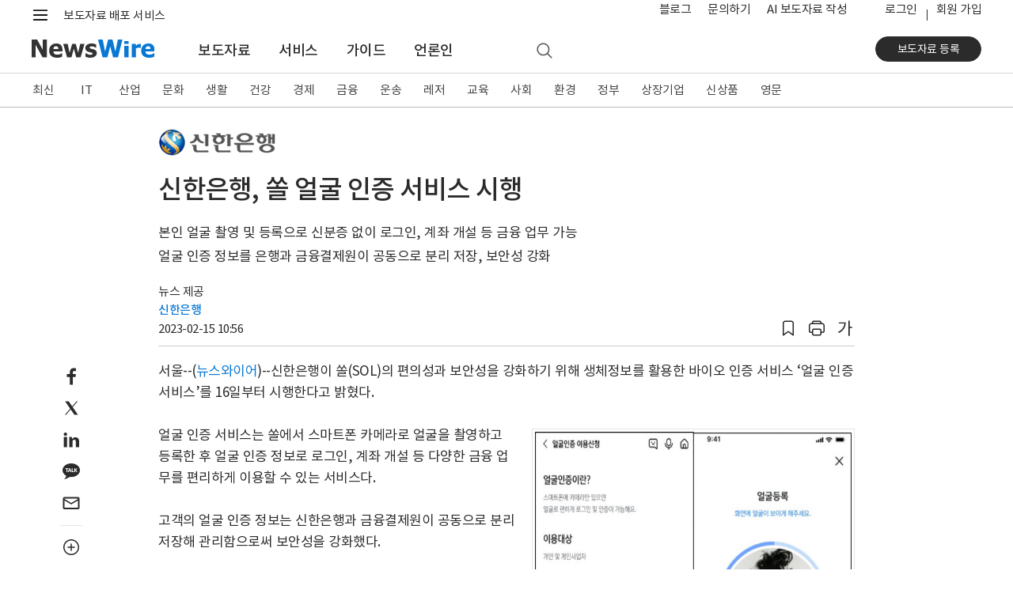

--- FILE ---
content_type: application/javascript
request_url: https://static.newswire.co.kr/property/js/masonry.pkgd.min.js
body_size: 8540
content:
/*!
 * Masonry PACKAGED v4.2.2
 * Cascading grid layout library
 * https://masonry.desandro.com
 * MIT License
 * by David DeSandro
 */

!function(t,e){"function"==typeof define&&define.amd?define("jquery-bridget/jquery-bridget",["jquery"],function(i){return e(t,i)}):"object"==typeof module&&module.exports?module.exports=e(t,require("jquery")):t.jQueryBridget=e(t,t.jQuery)}(window,function(t,e){"use strict";function i(i,r,a){function h(t,e,n){var o,r="$()."+i+'("'+e+'")';return t.each(function(t,h){var u=a.data(h,i);if(!u)return void s(i+" not initialized. Cannot call methods, i.e. "+r);var d=u[e];if(!d||"_"==e.charAt(0))return void s(r+" is not a valid method");var l=d.apply(u,n);o=void 0===o?l:o}),void 0!==o?o:t}function u(t,e){t.each(function(t,n){var o=a.data(n,i);o?(o.option(e),o._init()):(o=new r(n,e),a.data(n,i,o))})}a=a||e||t.jQuery,a&&(r.prototype.option||(r.prototype.option=function(t){a.isPlainObject(t)&&(this.options=a.extend(!0,this.options,t))}),a.fn[i]=function(t){if("string"==typeof t){var e=o.call(arguments,1);return h(this,t,e)}return u(this,t),this},n(a))}function n(t){!t||t&&t.bridget||(t.bridget=i)}var o=Array.prototype.slice,r=t.console,s="undefined"==typeof r?function(){}:function(t){r.error(t)};return n(e||t.jQuery),i}),function(t,e){"function"==typeof define&&define.amd?define("ev-emitter/ev-emitter",e):"object"==typeof module&&module.exports?module.exports=e():t.EvEmitter=e()}("undefined"!=typeof window?window:this,function(){function t(){}var e=t.prototype;return e.on=function(t,e){if(t&&e){var i=this._events=this._events||{},n=i[t]=i[t]||[];return-1==n.indexOf(e)&&n.push(e),this}},e.once=function(t,e){if(t&&e){this.on(t,e);var i=this._onceEvents=this._onceEvents||{},n=i[t]=i[t]||{};return n[e]=!0,this}},e.off=function(t,e){var i=this._events&&this._events[t];if(i&&i.length){var n=i.indexOf(e);return-1!=n&&i.splice(n,1),this}},e.emitEvent=function(t,e){var i=this._events&&this._events[t];if(i&&i.length){i=i.slice(0),e=e||[];for(var n=this._onceEvents&&this._onceEvents[t],o=0;o<i.length;o++){var r=i[o],s=n&&n[r];s&&(this.off(t,r),delete n[r]),r.apply(this,e)}return this}},e.allOff=function(){delete this._events,delete this._onceEvents},t}),function(t,e){"function"==typeof define&&define.amd?define("get-size/get-size",e):"object"==typeof module&&module.exports?module.exports=e():t.getSize=e()}(window,function(){"use strict";function t(t){var e=parseFloat(t),i=-1==t.indexOf("%")&&!isNaN(e);return i&&e}function e(){}function i(){for(var t={width:0,height:0,innerWidth:0,innerHeight:0,outerWidth:0,outerHeight:0},e=0;u>e;e++){var i=h[e];t[i]=0}return t}function n(t){var e=getComputedStyle(t);return e||a("Style returned "+e+". Are you running this code in a hidden iframe on Firefox? See https://bit.ly/getsizebug1"),e}function o(){if(!d){d=!0;var e=document.createElement("div");e.style.width="200px",e.style.padding="1px 2px 3px 4px",e.style.borderStyle="solid",e.style.borderWidth="1px 2px 3px 4px",e.style.boxSizing="border-box";var i=document.body||document.documentElement;i.appendChild(e);var o=n(e);s=200==Math.round(t(o.width)),r.isBoxSizeOuter=s,i.removeChild(e)}}function r(e){if(o(),"string"==typeof e&&(e=document.querySelector(e)),e&&"object"==typeof e&&e.nodeType){var r=n(e);if("none"==r.display)return i();var a={};a.width=e.offsetWidth,a.height=e.offsetHeight;for(var d=a.isBorderBox="border-box"==r.boxSizing,l=0;u>l;l++){var c=h[l],f=r[c],m=parseFloat(f);a[c]=isNaN(m)?0:m}var p=a.paddingLeft+a.paddingRight,g=a.paddingTop+a.paddingBottom,y=a.marginLeft+a.marginRight,v=a.marginTop+a.marginBottom,_=a.borderLeftWidth+a.borderRightWidth,z=a.borderTopWidth+a.borderBottomWidth,E=d&&s,b=t(r.width);b!==!1&&(a.width=b+(E?0:p+_));var x=t(r.height);return x!==!1&&(a.height=x+(E?0:g+z)),a.innerWidth=a.width-(p+_),a.innerHeight=a.height-(g+z),a.outerWidth=a.width+y,a.outerHeight=a.height+v,a}}var s,a="undefined"==typeof console?e:function(t){console.error(t)},h=["paddingLeft","paddingRight","paddingTop","paddingBottom","marginLeft","marginRight","marginTop","marginBottom","borderLeftWidth","borderRightWidth","borderTopWidth","borderBottomWidth"],u=h.length,d=!1;return r}),function(t,e){"use strict";"function"==typeof define&&define.amd?define("desandro-matches-selector/matches-selector",e):"object"==typeof module&&module.exports?module.exports=e():t.matchesSelector=e()}(window,function(){"use strict";var t=function(){var t=window.Element.prototype;if(t.matches)return"matches";if(t.matchesSelector)return"matchesSelector";for(var e=["webkit","moz","ms","o"],i=0;i<e.length;i++){var n=e[i],o=n+"MatchesSelector";if(t[o])return o}}();return function(e,i){return e[t](i)}}),function(t,e){"function"==typeof define&&define.amd?define("fizzy-ui-utils/utils",["desandro-matches-selector/matches-selector"],function(i){return e(t,i)}):"object"==typeof module&&module.exports?module.exports=e(t,require("desandro-matches-selector")):t.fizzyUIUtils=e(t,t.matchesSelector)}(window,function(t,e){var i={};i.extend=function(t,e){for(var i in e)t[i]=e[i];return t},i.modulo=function(t,e){return(t%e+e)%e};var n=Array.prototype.slice;i.makeArray=function(t){if(Array.isArray(t))return t;if(null===t||void 0===t)return[];var e="object"==typeof t&&"number"==typeof t.length;return e?n.call(t):[t]},i.removeFrom=function(t,e){var i=t.indexOf(e);-1!=i&&t.splice(i,1)},i.getParent=function(t,i){for(;t.parentNode&&t!=document.body;)if(t=t.parentNode,e(t,i))return t},i.getQueryElement=function(t){return"string"==typeof t?document.querySelector(t):t},i.handleEvent=function(t){var e="on"+t.type;this[e]&&this[e](t)},i.filterFindElements=function(t,n){t=i.makeArray(t);var o=[];return t.forEach(function(t){if(t instanceof HTMLElement){if(!n)return void o.push(t);e(t,n)&&o.push(t);for(var i=t.querySelectorAll(n),r=0;r<i.length;r++)o.push(i[r])}}),o},i.debounceMethod=function(t,e,i){i=i||100;var n=t.prototype[e],o=e+"Timeout";t.prototype[e]=function(){var t=this[o];clearTimeout(t);var e=arguments,r=this;this[o]=setTimeout(function(){n.apply(r,e),delete r[o]},i)}},i.docReady=function(t){var e=document.readyState;"complete"==e||"interactive"==e?setTimeout(t):document.addEventListener("DOMContentLoaded",t)},i.toDashed=function(t){return t.replace(/(.)([A-Z])/g,function(t,e,i){return e+"-"+i}).toLowerCase()};var o=t.console;return i.htmlInit=function(e,n){i.docReady(function(){var r=i.toDashed(n),s="data-"+r,a=document.querySelectorAll("["+s+"]"),h=document.querySelectorAll(".js-"+r),u=i.makeArray(a).concat(i.makeArray(h)),d=s+"-options",l=t.jQuery;u.forEach(function(t){var i,r=t.getAttribute(s)||t.getAttribute(d);try{i=r&&JSON.parse(r)}catch(a){return void(o&&o.error("Error parsing "+s+" on "+t.className+": "+a))}var h=new e(t,i);l&&l.data(t,n,h)})})},i}),function(t,e){"function"==typeof define&&define.amd?define("outlayer/item",["ev-emitter/ev-emitter","get-size/get-size"],e):"object"==typeof module&&module.exports?module.exports=e(require("ev-emitter"),require("get-size")):(t.Outlayer={},t.Outlayer.Item=e(t.EvEmitter,t.getSize))}(window,function(t,e){"use strict";function i(t){for(var e in t)return!1;return e=null,!0}function n(t,e){t&&(this.element=t,this.layout=e,this.position={x:0,y:0},this._create())}function o(t){return t.replace(/([A-Z])/g,function(t){return"-"+t.toLowerCase()})}var r=document.documentElement.style,s="string"==typeof r.transition?"transition":"WebkitTransition",a="string"==typeof r.transform?"transform":"WebkitTransform",h={WebkitTransition:"webkitTransitionEnd",transition:"transitionend"}[s],u={transform:a,transition:s,transitionDuration:s+"Duration",transitionProperty:s+"Property",transitionDelay:s+"Delay"},d=n.prototype=Object.create(t.prototype);d.constructor=n,d._create=function(){this._transn={ingProperties:{},clean:{},onEnd:{}},this.css({position:"absolute"})},d.handleEvent=function(t){var e="on"+t.type;this[e]&&this[e](t)},d.getSize=function(){this.size=e(this.element)},d.css=function(t){var e=this.element.style;for(var i in t){var n=u[i]||i;e[n]=t[i]}},d.getPosition=function(){var t=getComputedStyle(this.element),e=this.layout._getOption("originLeft"),i=this.layout._getOption("originTop"),n=t[e?"left":"right"],o=t[i?"top":"bottom"],r=parseFloat(n),s=parseFloat(o),a=this.layout.size;-1!=n.indexOf("%")&&(r=r/100*a.width),-1!=o.indexOf("%")&&(s=s/100*a.height),r=isNaN(r)?0:r,s=isNaN(s)?0:s,r-=e?a.paddingLeft:a.paddingRight,s-=i?a.paddingTop:a.paddingBottom,this.position.x=r,this.position.y=s},d.layoutPosition=function(){var t=this.layout.size,e={},i=this.layout._getOption("originLeft"),n=this.layout._getOption("originTop"),o=i?"paddingLeft":"paddingRight",r=i?"left":"right",s=i?"right":"left",a=this.position.x+t[o];e[r]=this.getXValue(a),e[s]="";var h=n?"paddingTop":"paddingBottom",u=n?"top":"bottom",d=n?"bottom":"top",l=this.position.y+t[h];e[u]=this.getYValue(l),e[d]="",this.css(e),this.emitEvent("layout",[this])},d.getXValue=function(t){var e=this.layout._getOption("horizontal");return this.layout.options.percentPosition&&!e?t/this.layout.size.width*100+"%":t+"px"},d.getYValue=function(t){var e=this.layout._getOption("horizontal");return this.layout.options.percentPosition&&e?t/this.layout.size.height*100+"%":t+"px"},d._transitionTo=function(t,e){this.getPosition();var i=this.position.x,n=this.position.y,o=t==this.position.x&&e==this.position.y;if(this.setPosition(t,e),o&&!this.isTransitioning)return void this.layoutPosition();var r=t-i,s=e-n,a={};a.transform=this.getTranslate(r,s),this.transition({to:a,onTransitionEnd:{transform:this.layoutPosition},isCleaning:!0})},d.getTranslate=function(t,e){var i=this.layout._getOption("originLeft"),n=this.layout._getOption("originTop");return t=i?t:-t,e=n?e:-e,"translate3d("+t+"px, "+e+"px, 0)"},d.goTo=function(t,e){this.setPosition(t,e),this.layoutPosition()},d.moveTo=d._transitionTo,d.setPosition=function(t,e){this.position.x=parseFloat(t),this.position.y=parseFloat(e)},d._nonTransition=function(t){this.css(t.to),t.isCleaning&&this._removeStyles(t.to);for(var e in t.onTransitionEnd)t.onTransitionEnd[e].call(this)},d.transition=function(t){if(!parseFloat(this.layout.options.transitionDuration))return void this._nonTransition(t);var e=this._transn;for(var i in t.onTransitionEnd)e.onEnd[i]=t.onTransitionEnd[i];for(i in t.to)e.ingProperties[i]=!0,t.isCleaning&&(e.clean[i]=!0);if(t.from){this.css(t.from);var n=this.element.offsetHeight;n=null}this.enableTransition(t.to),this.css(t.to),this.isTransitioning=!0};var l="opacity,"+o(a);d.enableTransition=function(){if(!this.isTransitioning){var t=this.layout.options.transitionDuration;t="number"==typeof t?t+"ms":t,this.css({transitionProperty:l,transitionDuration:t,transitionDelay:this.staggerDelay||0}),this.element.addEventListener(h,this,!1)}},d.onwebkitTransitionEnd=function(t){this.ontransitionend(t)},d.onotransitionend=function(t){this.ontransitionend(t)};var c={"-webkit-transform":"transform"};d.ontransitionend=function(t){if(t.target===this.element){var e=this._transn,n=c[t.propertyName]||t.propertyName;if(delete e.ingProperties[n],i(e.ingProperties)&&this.disableTransition(),n in e.clean&&(this.element.style[t.propertyName]="",delete e.clean[n]),n in e.onEnd){var o=e.onEnd[n];o.call(this),delete e.onEnd[n]}this.emitEvent("transitionEnd",[this])}},d.disableTransition=function(){this.removeTransitionStyles(),this.element.removeEventListener(h,this,!1),this.isTransitioning=!1},d._removeStyles=function(t){var e={};for(var i in t)e[i]="";this.css(e)};var f={transitionProperty:"",transitionDuration:"",transitionDelay:""};return d.removeTransitionStyles=function(){this.css(f)},d.stagger=function(t){t=isNaN(t)?0:t,this.staggerDelay=t+"ms"},d.removeElem=function(){this.element.parentNode.removeChild(this.element),this.css({display:""}),this.emitEvent("remove",[this])},d.remove=function(){return s&&parseFloat(this.layout.options.transitionDuration)?(this.once("transitionEnd",function(){this.removeElem()}),void this.hide()):void this.removeElem()},d.reveal=function(){delete this.isHidden,this.css({display:""});var t=this.layout.options,e={},i=this.getHideRevealTransitionEndProperty("visibleStyle");e[i]=this.onRevealTransitionEnd,this.transition({from:t.hiddenStyle,to:t.visibleStyle,isCleaning:!0,onTransitionEnd:e})},d.onRevealTransitionEnd=function(){this.isHidden||this.emitEvent("reveal")},d.getHideRevealTransitionEndProperty=function(t){var e=this.layout.options[t];if(e.opacity)return"opacity";for(var i in e)return i},d.hide=function(){this.isHidden=!0,this.css({display:""});var t=this.layout.options,e={},i=this.getHideRevealTransitionEndProperty("hiddenStyle");e[i]=this.onHideTransitionEnd,this.transition({from:t.visibleStyle,to:t.hiddenStyle,isCleaning:!0,onTransitionEnd:e})},d.onHideTransitionEnd=function(){this.isHidden&&(this.css({display:"none"}),this.emitEvent("hide"))},d.destroy=function(){this.css({position:"",left:"",right:"",top:"",bottom:"",transition:"",transform:""})},n}),function(t,e){"use strict";"function"==typeof define&&define.amd?define("outlayer/outlayer",["ev-emitter/ev-emitter","get-size/get-size","fizzy-ui-utils/utils","./item"],function(i,n,o,r){return e(t,i,n,o,r)}):"object"==typeof module&&module.exports?module.exports=e(t,require("ev-emitter"),require("get-size"),require("fizzy-ui-utils"),require("./item")):t.Outlayer=e(t,t.EvEmitter,t.getSize,t.fizzyUIUtils,t.Outlayer.Item)}(window,function(t,e,i,n,o){"use strict";function r(t,e){var i=n.getQueryElement(t);if(!i)return void(h&&h.error("Bad element for "+this.constructor.namespace+": "+(i||t)));this.element=i,u&&(this.$element=u(this.element)),this.options=n.extend({},this.constructor.defaults),this.option(e);var o=++l;this.element.outlayerGUID=o,c[o]=this,this._create();var r=this._getOption("initLayout");r&&this.layout()}function s(t){function e(){t.apply(this,arguments)}return e.prototype=Object.create(t.prototype),e.prototype.constructor=e,e}function a(t){if("number"==typeof t)return t;var e=t.match(/(^\d*\.?\d*)(\w*)/),i=e&&e[1],n=e&&e[2];if(!i.length)return 0;i=parseFloat(i);var o=m[n]||1;return i*o}var h=t.console,u=t.jQuery,d=function(){},l=0,c={};r.namespace="outlayer",r.Item=o,r.defaults={containerStyle:{position:"relative"},initLayout:!0,originLeft:!0,originTop:!0,resize:!0,resizeContainer:!0,transitionDuration:"0.4s",hiddenStyle:{opacity:0,transform:"scale(0.001)"},visibleStyle:{opacity:1,transform:"scale(1)"}};var f=r.prototype;n.extend(f,e.prototype),f.option=function(t){n.extend(this.options,t)},f._getOption=function(t){var e=this.constructor.compatOptions[t];return e&&void 0!==this.options[e]?this.options[e]:this.options[t]},r.compatOptions={initLayout:"isInitLayout",horizontal:"isHorizontal",layoutInstant:"isLayoutInstant",originLeft:"isOriginLeft",originTop:"isOriginTop",resize:"isResizeBound",resizeContainer:"isResizingContainer"},f._create=function(){this.reloadItems(),this.stamps=[],this.stamp(this.options.stamp),n.extend(this.element.style,this.options.containerStyle);var t=this._getOption("resize");t&&this.bindResize()},f.reloadItems=function(){this.items=this._itemize(this.element.children)},f._itemize=function(t){for(var e=this._filterFindItemElements(t),i=this.constructor.Item,n=[],o=0;o<e.length;o++){var r=e[o],s=new i(r,this);n.push(s)}return n},f._filterFindItemElements=function(t){return n.filterFindElements(t,this.options.itemSelector)},f.getItemElements=function(){return this.items.map(function(t){return t.element})},f.layout=function(){this._resetLayout(),this._manageStamps();var t=this._getOption("layoutInstant"),e=void 0!==t?t:!this._isLayoutInited;this.layoutItems(this.items,e),this._isLayoutInited=!0},f._init=f.layout,f._resetLayout=function(){this.getSize()},f.getSize=function(){this.size=i(this.element)},f._getMeasurement=function(t,e){var n,o=this.options[t];o?("string"==typeof o?n=this.element.querySelector(o):o instanceof HTMLElement&&(n=o),this[t]=n?i(n)[e]:o):this[t]=0},f.layoutItems=function(t,e){t=this._getItemsForLayout(t),this._layoutItems(t,e),this._postLayout()},f._getItemsForLayout=function(t){return t.filter(function(t){return!t.isIgnored})},f._layoutItems=function(t,e){if(this._emitCompleteOnItems("layout",t),t&&t.length){var i=[];t.forEach(function(t){var n=this._getItemLayoutPosition(t);n.item=t,n.isInstant=e||t.isLayoutInstant,i.push(n)},this),this._processLayoutQueue(i)}},f._getItemLayoutPosition=function(){return{x:0,y:0}},f._processLayoutQueue=function(t){this.updateStagger(),t.forEach(function(t,e){this._positionItem(t.item,t.x,t.y,t.isInstant,e)},this)},f.updateStagger=function(){var t=this.options.stagger;return null===t||void 0===t?void(this.stagger=0):(this.stagger=a(t),this.stagger)},f._positionItem=function(t,e,i,n,o){n?t.goTo(e,i):(t.stagger(o*this.stagger),t.moveTo(e,i))},f._postLayout=function(){this.resizeContainer()},f.resizeContainer=function(){var t=this._getOption("resizeContainer");if(t){var e=this._getContainerSize();e&&(this._setContainerMeasure(e.width,!0),this._setContainerMeasure(e.height,!1))}},f._getContainerSize=d,f._setContainerMeasure=function(t,e){if(void 0!==t){var i=this.size;i.isBorderBox&&(t+=e?i.paddingLeft+i.paddingRight+i.borderLeftWidth+i.borderRightWidth:i.paddingBottom+i.paddingTop+i.borderTopWidth+i.borderBottomWidth),t=Math.max(t,0),this.element.style[e?"width":"height"]=t+"px"}},f._emitCompleteOnItems=function(t,e){function i(){o.dispatchEvent(t+"Complete",null,[e])}function n(){s++,s==r&&i()}var o=this,r=e.length;if(!e||!r)return void i();var s=0;e.forEach(function(e){e.once(t,n)})},f.dispatchEvent=function(t,e,i){var n=e?[e].concat(i):i;if(this.emitEvent(t,n),u)if(this.$element=this.$element||u(this.element),e){var o=u.Event(e);o.type=t,this.$element.trigger(o,i)}else this.$element.trigger(t,i)},f.ignore=function(t){var e=this.getItem(t);e&&(e.isIgnored=!0)},f.unignore=function(t){var e=this.getItem(t);e&&delete e.isIgnored},f.stamp=function(t){t=this._find(t),t&&(this.stamps=this.stamps.concat(t),t.forEach(this.ignore,this))},f.unstamp=function(t){t=this._find(t),t&&t.forEach(function(t){n.removeFrom(this.stamps,t),this.unignore(t)},this)},f._find=function(t){return t?("string"==typeof t&&(t=this.element.querySelectorAll(t)),t=n.makeArray(t)):void 0},f._manageStamps=function(){this.stamps&&this.stamps.length&&(this._getBoundingRect(),this.stamps.forEach(this._manageStamp,this))},f._getBoundingRect=function(){var t=this.element.getBoundingClientRect(),e=this.size;this._boundingRect={left:t.left+e.paddingLeft+e.borderLeftWidth,top:t.top+e.paddingTop+e.borderTopWidth,right:t.right-(e.paddingRight+e.borderRightWidth),bottom:t.bottom-(e.paddingBottom+e.borderBottomWidth)}},f._manageStamp=d,f._getElementOffset=function(t){var e=t.getBoundingClientRect(),n=this._boundingRect,o=i(t),r={left:e.left-n.left-o.marginLeft,top:e.top-n.top-o.marginTop,right:n.right-e.right-o.marginRight,bottom:n.bottom-e.bottom-o.marginBottom};return r},f.handleEvent=n.handleEvent,f.bindResize=function(){t.addEventListener("resize",this),this.isResizeBound=!0},f.unbindResize=function(){t.removeEventListener("resize",this),this.isResizeBound=!1},f.onresize=function(){this.resize()},n.debounceMethod(r,"onresize",100),f.resize=function(){this.isResizeBound&&this.needsResizeLayout()&&this.layout()},f.needsResizeLayout=function(){var t=i(this.element),e=this.size&&t;return e&&t.innerWidth!==this.size.innerWidth},f.addItems=function(t){var e=this._itemize(t);return e.length&&(this.items=this.items.concat(e)),e},f.appended=function(t){var e=this.addItems(t);e.length&&(this.layoutItems(e,!0),this.reveal(e))},f.prepended=function(t){var e=this._itemize(t);if(e.length){var i=this.items.slice(0);this.items=e.concat(i),this._resetLayout(),this._manageStamps(),this.layoutItems(e,!0),this.reveal(e),this.layoutItems(i)}},f.reveal=function(t){if(this._emitCompleteOnItems("reveal",t),t&&t.length){var e=this.updateStagger();t.forEach(function(t,i){t.stagger(i*e),t.reveal()})}},f.hide=function(t){if(this._emitCompleteOnItems("hide",t),t&&t.length){var e=this.updateStagger();t.forEach(function(t,i){t.stagger(i*e),t.hide()})}},f.revealItemElements=function(t){var e=this.getItems(t);this.reveal(e)},f.hideItemElements=function(t){var e=this.getItems(t);this.hide(e)},f.getItem=function(t){for(var e=0;e<this.items.length;e++){var i=this.items[e];if(i.element==t)return i}},f.getItems=function(t){t=n.makeArray(t);var e=[];return t.forEach(function(t){var i=this.getItem(t);i&&e.push(i)},this),e},f.remove=function(t){var e=this.getItems(t);this._emitCompleteOnItems("remove",e),e&&e.length&&e.forEach(function(t){t.remove(),n.removeFrom(this.items,t)},this)},f.destroy=function(){var t=this.element.style;t.height="",t.position="",t.width="",this.items.forEach(function(t){t.destroy()}),this.unbindResize();var e=this.element.outlayerGUID;delete c[e],delete this.element.outlayerGUID,u&&u.removeData(this.element,this.constructor.namespace)},r.data=function(t){t=n.getQueryElement(t);var e=t&&t.outlayerGUID;return e&&c[e]},r.create=function(t,e){var i=s(r);return i.defaults=n.extend({},r.defaults),n.extend(i.defaults,e),i.compatOptions=n.extend({},r.compatOptions),i.namespace=t,i.data=r.data,i.Item=s(o),n.htmlInit(i,t),u&&u.bridget&&u.bridget(t,i),i};var m={ms:1,s:1e3};return r.Item=o,r}),function(t,e){"function"==typeof define&&define.amd?define(["outlayer/outlayer","get-size/get-size"],e):"object"==typeof module&&module.exports?module.exports=e(require("outlayer"),require("get-size")):t.Masonry=e(t.Outlayer,t.getSize)}(window,function(t,e){var i=t.create("masonry");i.compatOptions.fitWidth="isFitWidth";var n=i.prototype;return n._resetLayout=function(){this.getSize(),this._getMeasurement("columnWidth","outerWidth"),this._getMeasurement("gutter","outerWidth"),this.measureColumns(),this.colYs=[];for(var t=0;t<this.cols;t++)this.colYs.push(0);this.maxY=0,this.horizontalColIndex=0},n.measureColumns=function(){if(this.getContainerWidth(),!this.columnWidth){var t=this.items[0],i=t&&t.element;this.columnWidth=i&&e(i).outerWidth||this.containerWidth}var n=this.columnWidth+=this.gutter,o=this.containerWidth+this.gutter,r=o/n,s=n-o%n,a=s&&1>s?"round":"floor";r=Math[a](r),this.cols=Math.max(r,1)},n.getContainerWidth=function(){var t=this._getOption("fitWidth"),i=t?this.element.parentNode:this.element,n=e(i);this.containerWidth=n&&n.innerWidth},n._getItemLayoutPosition=function(t){t.getSize();var e=t.size.outerWidth%this.columnWidth,i=e&&1>e?"round":"ceil",n=Math[i](t.size.outerWidth/this.columnWidth);n=Math.min(n,this.cols);for(var o=this.options.horizontalOrder?"_getHorizontalColPosition":"_getTopColPosition",r=this[o](n,t),s={x:this.columnWidth*r.col,y:r.y},a=r.y+t.size.outerHeight,h=n+r.col,u=r.col;h>u;u++)this.colYs[u]=a;return s},n._getTopColPosition=function(t){var e=this._getTopColGroup(t),i=Math.min.apply(Math,e);return{col:e.indexOf(i),y:i}},n._getTopColGroup=function(t){if(2>t)return this.colYs;for(var e=[],i=this.cols+1-t,n=0;i>n;n++)e[n]=this._getColGroupY(n,t);return e},n._getColGroupY=function(t,e){if(2>e)return this.colYs[t];var i=this.colYs.slice(t,t+e);return Math.max.apply(Math,i)},n._getHorizontalColPosition=function(t,e){var i=this.horizontalColIndex%this.cols,n=t>1&&i+t>this.cols;i=n?0:i;var o=e.size.outerWidth&&e.size.outerHeight;return this.horizontalColIndex=o?i+t:this.horizontalColIndex,{col:i,y:this._getColGroupY(i,t)}},n._manageStamp=function(t){var i=e(t),n=this._getElementOffset(t),o=this._getOption("originLeft"),r=o?n.left:n.right,s=r+i.outerWidth,a=Math.floor(r/this.columnWidth);a=Math.max(0,a);var h=Math.floor(s/this.columnWidth);h-=s%this.columnWidth?0:1,h=Math.min(this.cols-1,h);for(var u=this._getOption("originTop"),d=(u?n.top:n.bottom)+i.outerHeight,l=a;h>=l;l++)this.colYs[l]=Math.max(d,this.colYs[l])},n._getContainerSize=function(){this.maxY=Math.max.apply(Math,this.colYs);var t={height:this.maxY};return this._getOption("fitWidth")&&(t.width=this._getContainerFitWidth()),t},n._getContainerFitWidth=function(){for(var t=0,e=this.cols;--e&&0===this.colYs[e];)t++;return(this.cols-t)*this.columnWidth-this.gutter},n.needsResizeLayout=function(){var t=this.containerWidth;return this.getContainerWidth(),t!=this.containerWidth},i});
